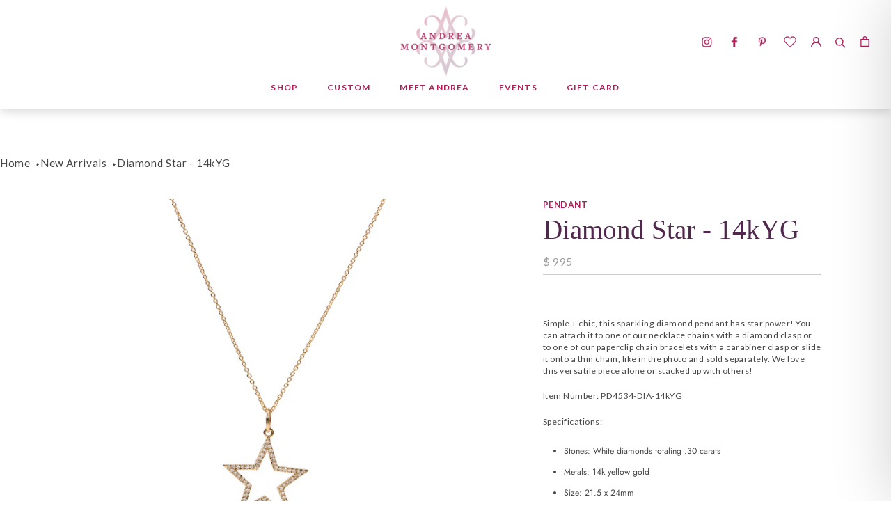

--- FILE ---
content_type: text/css
request_url: https://www.andreamontgomery.com/cdn/shop/t/6/assets/main.css?v=102213349763197790531701300859
body_size: 5691
content:
@import"https://fonts.googleapis.com/css2?family=Roboto:ital,wght@0,100;0,300;0,400;0,500;0,700;0,900;1,100;1,300;1,400;1,500;1,700;1,900&display=swap";@import"https://fonts.googleapis.com/css2?family=Lato:ital,wght@0,100;0,300;0,400;0,700;0,900;1,100;1,300;1,400;1,700;1,900&display=swap";@font-face{font-family:baskerville;src:url(//www.andreamontgomery.com/cdn/shop/t/6/assets/Baskerville.woff?v=3729417788922145881623019315\ ) format("woff")}@font-face{font-family:eavs-bold;src:url(//www.andreamontgomery.com/cdn/shop/t/6/assets/mrs_eaves-bold.woff?v=27227194533802776411623019342\ ) format("woff")}@font-face{font-family:eavs-reg;src:url(//www.andreamontgomery.com/cdn/shop/t/6/assets/mrs-eavs-reg.woff?v=123848160033507180081623019341\ ) format("woff")}body{font-size:16px;overflow-x:hidden;width:100vw}.clearfix{content:"";display:table;clear:both}.full-width-container{width:100%}.full-width-section{padding:0;margin:0 auto;width:100%}.one-third,.two-thirds,.one-half{box-sizing:border-box}.two-thirds{width:66%}.one-half{width:49%}.one-half.true{width:50%}.one-third{width:30.5%}.one-third.true{width:33.333%}.one-fifth{width:20%}.three-fifths{width:60%}.three-fourths{width:75%}.box-centered{margin-right:auto;margin-left:auto}.inner-wrapper{max-width:1400px;padding-left:20px;padding-right:20px;position:relative;margin:0 auto;width:100%}.left{float:left}.right{float:right}span.brand-icon{display:block;text-align:center;margin:30px auto;height:70px;width:70px;background-image:url(//www.andreamontgomery.com/cdn/shop/t/6/assets/brand-icon.png?v=156261263448556978981623019322);background-size:100% auto;background-position:center center;background-repeat:no-repeat}h2.featured-title{color:#52274e;text-align:center;line-height:1.2em;font-size:3rem;margin-bottom:20px}h5.super-script{color:#af1e59;font-family:Lato,Roboto,serif;font-weight:500;text-align:center;text-transform:uppercase;font-size:12px;letter-spacing:.08em;margin-bottom:15px}p.top-text{max-width:550px;text-align:center}span.arrow-svg{position:absolute;bottom:0%;left:calc(50% - 4px);z-index:10;transform:translateY(50%);z-index:1}.Button.outline{border:1px solid #ccc;background:transparent;color:#af1e59;font-weight:600;text-transform:uppercase;-webkit-transition:all .25s ease-in-out;-moz-transition:all .25s ease-in-out;-ms-transition:all .25s ease-in-out;-o-transition:all .25s ease-in-out;transition:all .25s ease-in-out;max-width:310px}.Button.outline:hover{background:#af1e59;color:#fff}hr.clear-pretty{width:100%;max-width:310px;height:3px;background:#af1e59;border:none;padding:0;margin:30px auto;display:block;text-align:center}hr.clear-pretty.white{background:#fff}::-webkit-scrollbar{width:5px}::-webkit-scrollbar-track{background:#fff}::-webkit-scrollbar-thumb{background:#af1e59}::-webkit-scrollbar-thumb:hover{background:#af1e59}h1,h2,h3{line-height:1.3em;font-family:eavs-reg,script!important;letter-spacing:0!important;text-transform:none!important}.Heading{letter-spacing:.02em;color:#52274e;font-family:Lato,roboto,script}p,a,span{font-size:1.1rem;font-family:Lato,roboto,script;letter-spacing:.04em;line-height:1.4em}p{margin-bottom:20px}.box-centered{margin-right:auto;margin-left:auto;display:block}.text-center{text-align:center}.text-left{text-align:left}body #section-header .Header__Wrapper{padding:0 30px}.supports-sticky .Search[aria-hidden=true]+.Header--transparent{box-shadow:none!important;box-shadow:inset 0 20px 40px #0000002e!important;-webkit-box-shadow:inset 0 45px 32px 0 rgba(0,0,0,.18)!important}.Header{box-shadow:0 2px 16px #0003}.Header .Header__LinkSpacer:after,.DropdownMenu:before{border-bottom:2px solid #af1e59}.Header .Heading,.Header .Link--secondary{font-size:10px;font-weight:600}.Header .Heading,.Header .Linklist .Linklist__Item .Link--secondary{font-size:12px;color:#52274e}.Header .Heading,.Header .Link--secondary,.Header .Link--primary:hover{color:#af1e59}.Header .HorizontalList__Item .Heading.u-h6{font-size:12px;letter-spacing:.1em}.shopify-section--header{z-index:10}body .Header__CartDot{background-color:#af1e59}a.top-social{width:20px;height:20px;overflow:hidden;padding-top:2px;margin-left:2px!important}a.top-social .top-icon{font-size:1.5rem}.Header__Icon.top-social{margin-left:10px!important}.Header__Icon svg{color:#af1e59}.Header__Icon+.Header__Icon{margin-left:20px!important}.Header__Icon+.Header__Icon svg{width:15px;height:15px}body #shopify-section-slideshow .flickity-slider{transform:translateZ(0%)!important;transform:none!important}body #shopify-section-slideshow .Slideshow__Image{transform:none!important}body #shopify-section-slideshow .SectionHeader__Heading{font-size:3rem}body #shopify-section-slideshow .SectionHeader{width:50%;max-width:600px}body #shopify-section-slideshow .Image--contrast:after{display:none!important}body #shopify-section-slideshow .SectionHeader__SubHeading{font-family:Lato,Roboto,serif!important;font-weight:500}body #shopify-section-slideshow .Slideshow__Content{padding-left:10%;display:none!important}body #section-slideshow .Button:hover{background:#52274e;color:#fff}#section-slideshow .Button:before{-webkit-transition:all .25s ease-in-out;-moz-transition:all .25s ease-in-out;-ms-transition:all .25s ease-in-out;-o-transition:all .25s ease-in-out;transition:all .25s ease-in-out}body #section-slideshow .SectionHeader__SubHeading{padding:.5em;background:#fff;color:#af1e59;display:inline-block}#section-slideshow .Button:hover:before{background:#52274e}body #shopify-section-slideshow .SectionHeader__Heading{letter-spacing:.04em;line-height:1.4em;color:#af1e59}body.template-index .Slideshow--fullscreen{margin-bottom:-100px}#shopify-section-1623342431d4a3cef3{position:relative;z-index:100000}.home-quote{background:#eacdcf;background:linear-gradient(353deg,#eacdcf69,#fff)}#fade-in-quote{width:100%;padding-top:120px;padding-bottom:120px;text-align:center}#fade-in-quote h2{font-size:3rem;max-width:1200px;margin-right:auto;margin-left:auto;text-align:center;color:#52274e;line-height:1.5em}#fade-in-quote h4.quote-author{text-align:center;display:inline-block;margin:30px auto;border-bottom:3px solid #af1e59}.home-featured-collections{background:#f8f8f6;width:100%;padding:120px 40px;position:relative}.home-featured-collections .row{padding-top:10px;padding-bottom:10px}.row-three-blocks{display:flex;flex-wrap:wrap}.home-featured-collections .row-three-blocks a.feat-block{outline:20px solid #f8f8f6}.row-three-blocks a.feat-block{display:block;position:relative;background-size:cover;background-repeat:no-repeat;background-position:center center;outline:20px solid #fff;margin-top:10px;margin-bottom:10px;overflow:hidden}.row-three-blocks a#feat-block-1{background-image:url(//www.andreamontgomery.com/cdn/shop/t/6/assets/feat-block-1.jpg?v=67935998416679181791623019327)}.row-three-blocks a#feat-block-2{background-image:url(//www.andreamontgomery.com/cdn/shop/t/6/assets/feat-block-2.jpg?v=107171760155908411981623019328)}.row-three-blocks a#feat-block-3{background-image:url(//www.andreamontgomery.com/cdn/shop/t/6/assets/feat-block-3.jpg?v=162238794252265854281623019328)}.row-three-blocks a#feat-block-4{background-image:url(//www.andreamontgomery.com/cdn/shop/t/6/assets/feat-block-4.jpg?v=109141010270520557361623019328)}.row-three-blocks a#feat-block-5{background-image:url(//www.andreamontgomery.com/cdn/shop/t/6/assets/feat-block-5.jpg?v=118229268273229826781623019329)}.row-three-blocks .background-overlay{width:100%;position:absolute;left:0%;top:0%;bottom:0;right:0;opacity:0;background:transparent;background:#af1e59;background:-moz-linear-gradient(-45deg,rgba(175,30,89,1) 0%,rgba(82,39,78,1) 100%);background:-webkit-linear-gradient(-45deg,rgba(175,30,89,1) 0%,rgba(82,39,78,1) 100%);background:linear-gradient(135deg,#af1e59,#52274e);filter:progid:DXImageTransform.Microsoft.gradient(startColorstr="#af1e59",endColorstr="#52274e",GradientType=1);-webkit-transition:all .25s ease-in-out;-moz-transition:all .25s ease-in-out;-ms-transition:all .25s ease-in-out;-o-transition:all .25s ease-in-out;transition:all .25s ease-in-out}.row-three-blocks a.feat-block:hover .background-overlay{opacity:1}.row-three-blocks a.feat-block{text-align:center}a.feat-block h4{color:#af1e59;font-family:Lato,Roboto,serif;font-weight:500;text-align:center;text-transform:uppercase;font-size:12px;letter-spacing:.08em;margin-bottom:10px}a.feat-block img{margin-bottom:10px}a.feat-block h3{text-align:center;color:#52274e;line-height:1.2em;font-size:1.8rem;margin-bottom:10px}a.feat-block p{width:90%;margin-right:auto;margin-left:auto}body.template-index .featured-products{background:#f8f8f8;padding-bottom:140px;position:relative}.featured-product-container{background:#f8f8f8;position:relative;max-width:900px;margin-right:auto;margin-left:auto}.featured-product-container p.featured-text{margin-bottom:60px;max-width:600px;margin-right:auto;margin-left:auto}.featured-products .c-product{height:45vh;background-size:cover;background-position:center center;background-repeat:no-repeat;display:block;width:100%;display:inline-block}.owl-stage{margin-bottom:40px}.owl-nav span{width:40px;height:40px;border:1px solid #999;border-radius:50%;font-size:1.8rem;display:block;line-height:37px}.owl-nav button.owl-prev{left:-10px;position:relative}.owl-nav button.owl-prev{right:-10px;position:relative}.home-featured{min-height:100vh;display:flex;margin-top:10vh;margin-bottom:10vh;position:relative}.home-featured .arrow-svg{bottom:-10vh}.home-featured-image{width:60%;background:pink;background-size:cover;background-position:center center;background-repeat:no-repeat}.home-featured-text{width:40%;padding:10vh 80px 0;text-align:left}.home-featured-text h2{color:#52274e;text-align:left;line-height:1.2em;font-size:3rem;margin-bottom:20px}.home-featured-text p{font-size:1.1rem;text-align:left}.home-featured-text .Button{margin-left:0}.home-featured-custom{flex-direction:row-reverse}.home-featured-custom h5.super-script,.home-featured-wedding h5.super-script{text-align:left}.home-testimonials{background:#eacdcf!important;padding-top:120px!important;padding-bottom:90px!important}.home-testimonials .Testimonial__Content{max-width:960px}.home-testimonials h2{text-align:center!important;color:#52274e;text-align:left;line-height:1.2em;font-size:3rem;margin-bottom:20px}.home-testimonials h2>:before{content:'"'}.home-testimonials h2>:after{content:'"'}.insta-feed-container{margin:0 auto;text-align:center;position:relative;padding:0}.insta-feed-container a.insta-item{width:16.66%;float:left;display:block;position:relative}.insta-feed-container a.insta-item img{width:100%}#insta-feed-center{background:#f8f8f6;width:33.4%;padding-left:40px;padding-right:40px;padding-top:10%;position:absolute;left:50%;top:0;height:100%;transform:translate(-50%);z-index:1000}#insta-feed-center h2{color:#52274e;text-align:center;line-height:1.2em;font-size:3rem;margin-bottom:40px}body .instafeed-lightbox{z-index:10000000}.breadcrumbs.product-breadcrumbs{left:0;top:-80px}.breadcrumbs{margin:0 0 2em;position:absolute;left:150px;height:58px;line-height:58px}.breadcrumbs__list{list-style-type:none;margin:0;padding:0}.breadcrumbs__item{display:inline-block}.breadcrumbs__item:not(:last-child):after{border-style:solid;border-width:.1em .1em 0 0;content:"";display:inline-block;height:.2em;margin:0 .2em;position:relative;transform:rotate(45deg);vertical-align:middle;width:.2em}.breadcrumbs__link{text-decoration:underline}.breadcrumbs__link[aria-current=page]{color:inherit;font-weight:400;text-decoration:none}.breadcrumbs__link[aria-current=page]:hover,.breadcrumbs__link[aria-current=page]:focus{text-decoration:underline}.CollectionToolbar{position:-webkit-sticky;position:relative;display:flex;justify-content:space-between;width:100%;background:#fff;box-shadow:1px 1px #e3e3e3,-1px -1px #e3e3e3;z-index:2;top:0}.SectionHeader__Heading.SectionHeader__Heading{font-size:4rem;text-transform:capitalize;letter-spacing:normal;margin-bottom:0}.SectionHeader__Description p,.SectionHeader__Description span,.SectionHeader__Description a{text-shadow:0 0 10px #ccc}.background-collection-image .SectionHeader__Heading.SectionHeader__Heading{font-size:2rem;position:absolute;right:20px;bottom:20px;background:#af1e59e6;padding:10px 15px;color:#fff;display:block}body .SectionHeader__Description{max-width:700px}body .SectionHeader__Description{font-size:1.4rem;font-weight:300}body .CollectionInner{max-width:100%;margin:0 auto}body .CollectionInner__Sidebar{padding-top:40px}body .CollectionInner .ProductItem__Title.Heading a{font-family:eavs-reg,script!important;text-transform:capitalize;font-size:1rem;line-height:1.4em}body .CollectionInner__Sidebar{margin-right:10px;margin-left:35px;padding-right:20px}.ProductList--grid[data-desktop-count="4"],.ProductList--grid[data-desktop-count="3"]{margin-left:0}body .ProductItem__PriceList--showOnHover{opacity:1;transform:translateY(0)}body .ProductItem{padding-bottom:30px}body .CollectionInner__Products{background:#f8f8f6;padding-top:40px;padding-left:20px}body .CollectionInner__Products .Grid__Cell{background:#fff}body.ProductList--grid[data-desktop-count="4"]>.Grid__Cell,.ProductList--grid[data-desktop-count="3"]>.Grid__Cell,body .CollectionInner__Products .\31\/3--desk,body .CollectionInner__Products.\34\/12--desk{width:32%;margin-right:.5%;margin-left:.5%}.ProductList--grid[data-desktop-count="4"]>.Grid__Cell,.ProductList--grid[data-desktop-count="3"]>.Grid__Cell{padding-left:0;margin-bottom:20px;height:auto -webkit-box-shadow: 0 2px 3px 0 rgba(0,0,0,.08);box-shadow:0 2px 3px #00000014;width:32%;margin-right:.5%;margin-left:.5%}.ProductList--grid[data-desktop-count="2"]>.Grid__Cell{padding-left:0;margin-bottom:20px;height:auto -webkit-box-shadow: 0 2px 3px 0 rgba(0,0,0,.08);box-shadow:0 2px 3px #00000014;width:48%;margin-left:1%;margin-right:1%}.ProductList--removeMargin[data-desktop-count="2"],.ProductList--removeMargin[data-desktop-count="4"],.ProductList--removeMargin[data-desktop-count="3"]{margin-bottom:0!important}.ProductList--grid[data-desktop-count="2"]{margin-left:0}@media only screen and (min-width: 1550px){.ProductList--grid[data-desktop-count="4"]>.Grid__Cell,.ProductList--grid[data-desktop-count="3"]>.Grid__Cell{padding-left:0;margin-bottom:20px;height:auto -webkit-box-shadow: 0 2px 3px 0 rgba(0,0,0,.08);box-shadow:0 2px 3px #00000014}.ProductList--grid[data-desktop-count="2"]>.Grid__Cell{height:auto}}.CollectionInner__Products .ProductItem__Title.Heading{font-size:.875rem;padding-left:30px;padding-right:30px}body .ProductMeta__Title{font-size:2.8rem;color:#52274e;text-transform:capitalize;line-height:1.1em}body .product-type-heading{font-weight:300;color:#af1e59;margin-bottom:5px;text-transform:uppercase!important;font-size:.875rem}body .product-type-heading a{font-size:.875rem;font-weight:600}#shopify-section-product-template{padding-top:80px}body .ProductMeta__PriceList span.Price{font-size:1.5em}.ProductMeta__PriceList{margin-top:5px;margin-bottom:5px}body .ProductMeta__Description p,body .ProductMeta__Description span,body .ProductMeta__Description li{font-size:.875rem}a#size-chart{padding-top:5px;width:100%;display:block;text-align:left;padding-left:30px;position:relative;line-height:50px}a#size-chart:before{content:"";width:35px;height:40px;position:absolute;top:7px;left:-8px;background:url(//www.andreamontgomery.com/cdn/shop/t/6/assets/bust-icon.png?v=96913715554050391101623019323) center center no-repeat;background-size:100% auto}body .ProductMeta__Description{margin-top:0;border-top:1px solid #ccc}.ProductForm__AddToCart{border:none;-webkit-transition:all .25s ease-in-out;-moz-transition:all .25s ease-in-out;-ms-transition:all .25s ease-in-out;-o-transition:all .25s ease-in-out;transition:all .25s ease-in-out;font-weight:600}body .ProductForm__AddToCart:hover:before{background-color:#eacdcf;color:#fff}body .ProductForm__AddToCart.Button--primary:before{-webkit-transition:all .25s ease-in-out;-moz-transition:all .25s ease-in-out;-ms-transition:all .25s ease-in-out;-o-transition:all .25s ease-in-out;transition:all .25s ease-in-out}body .ProductForm__AddToCart.Button--primary:before:hover{background-color:#eacdcf}.SizeSwatch.is-active:after,.SizeSwatch__Radio:checked+.SizeSwatch{background:#af1e59;font-weight:300;color:#fff}.template-product .ProductItem__Title.Heading a{font-family:eavs-reg,script!important;text-transform:capitalize;font-size:1.4rem;line-height:1.4em}.extender-tab{position:relative;height:50px;border-top:1px solid #ccc;border-bottom:1px solid #ccc;overflow:hidden;-webkit-transition:all .25s ease-in-out;-moz-transition:all .25s ease-in-out;-ms-transition:all .25s ease-in-out;-o-transition:all .25s ease-in-out;transition:all .25s ease-in-out}.extender-tab.active{height:auto;-webkit-transition:all .25s ease-in-out;-moz-transition:all .25s ease-in-out;-ms-transition:all .25s ease-in-out;-o-transition:all .25s ease-in-out;transition:all .25s ease-in-out}.extender-tab h3{font-family:Lato,roboto!important;position:relative;height:50px;line-height:50px;text-align:left;font-weight:400;font-size:1.1rem;-webkit-transition:all .25s ease-in-out;-moz-transition:all .25s ease-in-out;-ms-transition:all .25s ease-in-out;-o-transition:all .25s ease-in-out;transition:all .25s ease-in-out}.extender-tab h3:hover{cursor:pointer}.extender-tab i{width:20px;height:20px;font-weight:300;font-size:.875rem;position:absolute;right:5px;top:50%;transform:translateY(-50%);-webkit-transition:all .25s ease-in-out;-moz-transition:all .25s ease-in-out;-ms-transition:all .25s ease-in-out;-o-transition:all .25s ease-in-out;transition:all .25s ease-in-out}.extender-tab i:before{-webkit-transition:all .25s ease-in-out;-moz-transition:all .25s ease-in-out;-ms-transition:all .25s ease-in-out;-o-transition:all .25s ease-in-out;transition:all .25s ease-in-out;transform:rotate(45deg) translate(-50%) translateY(-50%);position:absolute;top:50%;left:50%;width:10px;height:10px;line-height:20px;display:block}.extender-tab.active i:before{transform:rotate(0) translate(-40%) translateY(-60%)}.extender-tab .shipping-info{padding:0;height:0;overflow:hidden;margin:0 auto;-webkit-transition:all .25s ease-in-out;-moz-transition:all .25s ease-in-out;-ms-transition:all .25s ease-in-out;-o-transition:all .25s ease-in-out;transition:all .25s ease-in-out}.extender-tab.active .shipping-info{-webkit-transition:all .25s ease-in-out;-moz-transition:all .25s ease-in-out;-ms-transition:all .25s ease-in-out;-o-transition:all .25s ease-in-out;transition:all .25s ease-in-out;height:auto;padding-top:0;padding-bottom:15px}#size-chart-slide{padding:60px;background:#fff;position:fixed;top:0;right:0;height:100vh;overflow-y:auto;z-index:100000000000;-webkit-box-shadow:0 0 80px 0 rgba(0,0,0,.18);box-shadow:0 0 80px #0000002e;-webkit-transition:all .25s ease-in-out;-moz-transition:all .25s ease-in-out;-ms-transition:all .25s ease-in-out;-o-transition:all .25s ease-in-out;transition:all .25s ease-in-out;transform:translate(100%)}#size-chart-slide.active{transform:translate(0)}#size-chart-slide #close-size-chart{position:absolute;top:15px;left:15px}#size-chart-slide #close-size-chart:hover{cursor:pointer}body.PageContainer{position:relative;z-index:1}body .PageContainer.gray-bg{background:#f8f8f8}body .PageContent--narrow{max-width:1400px;margin-right:auto;margin-left:auto;position:relative;z-index:1}.page-container{position:relative;z-index:1;padding-left:0;padding-right:0}.page-container .SectionHeader .SectionHeader__Heading.SectionHeader__Heading{margin-bottom:30px}.page-container .SectionHeader .featured-text{max-width:1010px;text-align:center;margin:0 auto}.page-container .page-row{padding-top:80px;padding-bottom:80px}.page-container .fly-boxes{display:flex;align-items:center;justify-content:center}.page-container .fly-boxes.image-left{flex-direction:row-reverse}.page-container .text-box{width:40%;background:#fff;z-index:10;position:relative;padding:40px;padding-top:10vh;outline:1px solid #d7be69;outline-offset:-10px;box-shadow:-48px 38px 49px -34px #d1d1d1a3;min-height:50vh}.page-container .text-box.center{text-align:center}.page-container .text-box .SectionHeader__Heading.SectionHeader__Heading{margin-bottom:20px;font-size:2.4rem;margin-top:15px}.page-container .fly-boxes.image-right .text-box{margin-right:0;margin-left:-10%}.page-container .fly-boxes.image-left .text-box{margin-left:0;margin-right:-10%}.page-container .image-box{background-size:cover;background-position:center center;background-repeat:no-repeat;height:80vh;width:66%;position:relative;z-index:1}.page-container .three-box-row{width:100%;margin:120px auto 0;border-top:1px solid #eee;padding-top:40px;padding-bottom:40px}.page-container .three-box-row .flexed{display:flex;align-content:center}.page-container .row-three-blocks.top-padded{margin-top:40px}.page-container .callout-points .inner-container{margin-bottom:10px;margin-top:80px}.page-container .flexed .callout-point{width:33%;padding:60px 40px;text-align:center;position:relative;outline:1px solid #f1f1f1}.page-container .flexed .callout-point h2{font-size:1.8rem;color:#52274e;margin-bottom:0;padding-bottom:10px}.page-container .flexed .callout-point .icon-text{font-size:12rem;position:absolute;top:50%;left:50%;transform:translate(-50%) translateY(-50%);font-family:eavs-reg,script!important;z-index:-1;color:#eacdcf;font-style:normal}.page-featured-products{padding-top:80px;padding-bottom:120px;background:#f8f8f6}.Container.page-container .PageHeader{margin-bottom:0}.pretty-box{width:100%;max-width:1200px;margin:120px auto;background:#fff;z-index:10;position:relative;padding:40px;outline:1px solid #d7be69;outline-offset:-10px;box-shadow:0 0 80px #00000047}.pretty-box img{margin:30px auto;text-align:center;display:block;width:100%;max-width:600px}body .pretty-box h2.SectionHeader__Heading{margin-bottom:40px}.icon-bg{background-size:cover;background-repeat:no-repeat;background-position:center center;background-image:url(//www.andreamontgomery.com/cdn/shop/t/6/assets/icon-bg.png?v=168899846806224820081623019336)}.extended-text-row h2{margin-bottom:40px}body#our-story .page-container{background:url(//www.andreamontgomery.com/cdn/shop/t/6/assets/background-repeated.png?v=109817755741788774221623019314);background-size:100% auto;background-position:top center;background-repeat:repeat-y}body .PageContent--narrow.meet-andrea{max-width:800px;margin-right:auto;margin-left:auto}body .PageContent--narrow.meet-andrea p{font-size:1.2rem;line-height:1.6em;margin-top:30px;margin-bottom:30px}body .PageContent--narrow.meet-andrea img{margin-right:auto;margin-left:auto;display:block;text-align:center;margin-bottom:30px}.big-quote{border-top:3px solid #eacdcf;border-bottom:3px solid #eacdcf;margin:60px auto;text-align:center;padding-top:60px;padding-bottom:60px}body .PageContent--narrow.meet-andrea .big-quote p{font-size:2rem;color:#52274e;text-align:center;line-height:1.4em;font-family:eavs-reg!important}body .give-back-section{max-width:1200px;margin-right:auto;margin-left:auto}body .give-back-section .give-back-image{width:100%;position:relative;margin-bottom:-20vh}body .give-back-section .give-back-text{width:80%;margin-right:auto;margin-left:auto;padding-top:40px;padding-bottom:40px}.give-back-section .charity-links{display:flex;width:90%;margin-left:auto;margin-right:auto;flex-wrap:wrap;margin-bottom:20px}.give-back-section .charity-links a{color:#af1e59;display:block;width:48%;margin-left:1%;margin-right:1%;text-align:left;padding-top:8px;padding-bottom:8px}.fun-facts{position:relative;padding-top:60px;padding-bottom:60px;float:left;margin-top:100px}.fun-facts .fun-fact{width:100%;border-bottom:2px solid #ccc;margin:0 auto;clear:both;padding-top:40px;padding-bottom:40px}.fun-facts .fun-fact.left img{float:left}.fun-facts .fun-fact.right img{float:right}.fun-facts .fun-fact img{width:25%;margin-right:40px;float:left}.fun-facts .fun-fact p{width:70%;float:left;font-size:1.1rem;line-height:1.4em;padding-top:60px}#our-process .PageContainer,.custom-process-page{background:#f5f5f5}.design-steps{display:flex;justify-content:space-around;align-items:center;margin-bottom:60px}.design-step{text-align:center;background:#fff;margin-bottom:40px;padding-bottom:20px;box-shadow:-48px 38px 49px -34px #d1d1d1a3}.design-step h2{color:#52274e;text-align:center;line-height:1.2em;font-size:1.4rem;margin-bottom:20px}.design-step img{margin-bottom:15px}.step-container{border-top:1px solid #ccc;padding-top:60px;padding-bottom:60px}#our-process .page-container .fly-boxes{padding-top:0}#our-process h3.answers-title{color:#52274e;font-weight:400;font-size:1.8rem;text-transform:capitalize;text-align:center}#our-process .question-box{background:#fff;box-shadow:-48px 38px 49px -34px #d1d1d1a3;padding:20px;margin:0 auto 20px;max-width:800px}#our-process .question-box h4{color:#52274e;font-size:1.2rem}a#rtw-block-1{background-image:url(//www.andreamontgomery.com/cdn/shop/t/6/assets/rtw-block-1.jpg?v=83790114654573750331623019344)}a#rtw-block-2{background-image:url(//www.andreamontgomery.com/cdn/shop/t/6/assets/rtw-block-2.jpg?v=83790114654573750331623019345)}a#rtw-block-3{background-image:url(//www.andreamontgomery.com/cdn/shop/t/6/assets/rtw-block-3.jpg?v=83790114654573750331623019345)}a#rtw-block-4{background-image:url(//www.andreamontgomery.com/cdn/shop/t/6/assets/rtw-block-4.jpg?v=83790114654573750331623019345)}a#rtw-block-5{background-image:url(//www.andreamontgomery.com/cdn/shop/t/6/assets/rtw-block-5.jpg?v=83790114654573750331623019346)}a#rtw-block-6{background-image:url(//www.andreamontgomery.com/cdn/shop/t/6/assets/rtw-block-6.jpg?v=83790114654573750331623019346)}a#fine-block-1{background-image:url(//www.andreamontgomery.com/cdn/shop/t/6/assets/fine-block-1.jpg?v=83790114654573750331623019329)}a#fine-block-2{background-image:url(//www.andreamontgomery.com/cdn/shop/t/6/assets/fine-block-2.jpg?v=83790114654573750331623019329)}a#fine-block-3{background-image:url(//www.andreamontgomery.com/cdn/shop/t/6/assets/fine-block-3.jpg?v=83790114654573750331623019330)}a#fine-block-4{background-image:url(//www.andreamontgomery.com/cdn/shop/t/6/assets/fine-block-4.jpg?v=83790114654573750331623019330)}a#fine-block-5{background-image:url(//www.andreamontgomery.com/cdn/shop/t/6/assets/fine-block-5.jpg?v=83790114654573750331623019331)}a#fine-block-6{background-image:url(//www.andreamontgomery.com/cdn/shop/t/6/assets/fine-block-6.jpg?v=83790114654573750331623019331)}a#custom-block-1{background-image:url(//www.andreamontgomery.com/cdn/shop/t/6/assets/custom-block-1.jpg?v=83790114654573750331623019324)}a#custom-block-2{background-image:url(//www.andreamontgomery.com/cdn/shop/t/6/assets/custom-block-2.jpg?v=83790114654573750331623019325)}a#custom-block-3{background-image:url(//www.andreamontgomery.com/cdn/shop/t/6/assets/custom-block-3.jpg?v=83790114654573750331623019325)}.row-three-blocks.top-padded a.feat-block h3{position:absolute;top:50%;left:50%;transform:translate(-50%) translateY(-50%);color:#fff;text-shadow:0 0 5px rgba(0,0,0,.1);font-size:3.1rem;opacity:0}.row-three-blocks.top-padded a.feat-block:hover h3{opacity:1}.row-three-blocks.top-padded a.feat-block img,.custom-blocks a.feat-block img{margin-bottom:0}.custom-blocks a.feat-block .background-overlay{opacity:0}.custom-blocks a.feat-block h3{opacity:0;-webkit-transition:all .25s ease-in-out;-moz-transition:all .25s ease-in-out;-ms-transition:all .25s ease-in-out;-o-transition:all .25s ease-in-out;transition:all .25s ease-in-out}.custom-blocks a.feat-block:hover h3,.custom-blocks a.feat-block:hover .background-overlay{opacity:1}.heirloom.three-box-row{margin-top:0;border-top:none}.fly-boxes.first{padding-top:0}.before-after-container{width:100%;display:flex;justify-content:space-around}.before-after-box{background:#fff;z-index:10;position:relative;padding:40px;outline:1px solid #d7be69;outline-offset:-10px;box-shadow:-48px 38px 49px -34px #d1d1d1a3;text-align:center;width:45%}.before-after-box img{display:block;margin:0 auto;text-align:center}.before-after-box h3{font-size:1.3rem;text-align:center;padding-top:20px}.process-steps-container{display:flex;flex-wrap:wrap;align-items:center;justify-content:space-around}.process-steps-container .process-step{padding:20px 40px 40px;background:#fff;z-index:10;position:relative;outline:1px solid #d7be69;outline-offset:-4px;box-shadow:-48px 38px 49px -34px #d1d1d1a3;text-align:center;width:32%;margin-bottom:30px;background:url(/cdn/shop/t/6/assets/background-repeated.png);background-size:100% auto;background-position:top center;background-repeat:repeat-y}.process-steps-container .process-step h2{font-size:1.3rem}.process-steps-container .process-step span{font-size:1rem;color:#ccc;font-weight:600;display:block;width:30px;height:30px;border:1px solid #ccc;line-height:30px;border-radius:50px;margin:0 auto 20px;font-family:eavs-reg,serif}.process-steps-container .process-step img{margin-bottom:15px}.process-steps-container .process-step p{font-size:.875rem}#press-grid,#events-grid,#shopify-section-events-section{grid-column-gap:10px;display:grid;grid-template-columns:33% 33% 33%;grid-gap:25px;padding-left:5%;padding-right:5%;margin-top:45px}#press-grid a{display:block;padding:20px;text-align:center}#press-grid a .press-name{padding-top:10px;font-weight:600;color:#52274e;display:block}.events-block{width:90%;margin-right:auto;margin-left:auto;z-index:10;position:relative;padding:20% 40px 40px;outline:1px solid #d7be69;outline-offset:-10px;box-shadow:0 0 40px #00000047;text-align:center;min-height:30vh}.events-block .date{display:block;font-size:1.4rem;color:#52274e}.events-block .event-title{display:block}.event-details a{padding-top:10px;display:block;text-align:center;color:#52274e}footer.footer-section{padding-top:80px;padding-bottom:40px;background:#fefefe;border-top:1px solid #f1f1f1;text-align:center;background:#eacdcf;background:linear-gradient(353deg,#eacdcf69,#fff)}footer.footer-section .foot-logo{max-width:150px;margin:0 auto 60px;text-align:center;display:block}footer.footer-section .footer-container{max-width:66%;margin-right:auto;margin-left:auto;display:flex;justify-content:space-around}footer.footer-section .footer-nav{text-align:center}footer.footer-section .footer-nav h2{color:#52274e;line-height:1.2em;font-size:2.1rem;margin-bottom:20px}footer.footer-section .footer-nav a{display:block;padding-top:4px;padding-bottom:4px;font-size:13px;font-weight:300;text-transform:uppercase}footer.footer-section p.foot-copy{padding-top:80px;padding-bottom:40px}footer.footer-section .social-bar{text-align:left}footer.footer-section .newsletter-container{padding-top:60px}footer.footer-section h2.newsletter-title{text-align:center;color:#52274e;line-height:1.2em;font-size:3rem;margin-bottom:20px}footer.footer-section .newsletter-container #mail{width:75%;border:1px solid #af1e59;background:#fff;height:35px;max-width:400px}footer.footer-section .newsletter-container #subscribe{padding-left:20px;padding-right:20px;background:#af1e59;text-align:center;height:35px;color:#fff}.pretty-box.contact-box{max-width:600px}.contact-box-info{text-align:center}.contact-box-info a{display:block;font-size:1.4rem;padding-top:10px;padding-bottom:10px}.cart-form-title{font-size:2.4rem;text-align:center;margin-bottom:0;padding-bottom:0}.desktop{display:block!important}.mobile{display:none!important}@media only screen and (max-width: 721px){.desktop{display:none!important}.mobile{display:block!important}.one-third,.one-third.true,.two-thirds,.three-fourths,.one-fourth{width:100%}.SidebarMenu .Text--subdued{color:#fff!important}.SidebarMenu__Social svg{color:#af1e59!important}.supports-sticky .Search[aria-hidden=true]+.Header--transparent{box-shadow:none!important;box-shadow:inset 0 20px 40px #0000002e!important;-webkit-box-shadow:inset 0 29px 15px 0 rgba(0,0,0,.18)!important}.SidebarMenu{background:#eacdcf}.SidebarMenu .Drawer__Content:before,.SidebarMenu .Drawer__Footer:before{background-image:none}.SidebarMenu .Heading,.supports-hover .SidebarMenu .Link--primary{color:#af1e59}.SidebarMenu .Text--subdued,.Drawer__Header .Icon--close{color:#af1e59!important}.home-quote #fade-in-quote h2{font-size:1.8rem;padding-left:15px;padding-right:15px}.home-featured-collections{padding-left:3px;padding-right:3px}.home-featured-collections a.feat-block{width:100%;float:none;height:auto}a.feat-block p{text-align:center;width:95%;padding-bottom:20px}.featured-product-container{width:100vw}.featured-products .c-product{height:55vh}.home-featured{min-height:50vh;display:flex;margin-top:10vh;margin-bottom:10vh;position:relative;flex-wrap:wrap;width:100%}.home-featured-image{height:40vh;width:100%}.home-featured-text{width:100%;padding-left:15px;padding-right:15px;text-align:center}.home-featured-custom h5.super-script,.home-featured-wedding h5.super-script,.home-featured-text h2,.home-featured-text p{text-align:center}#insta-feed-center{position:relative;top:0;left:0;transform:translate(0) translateY(0);width:100%;padding-top:60px;padding-bottom:60px}#insta-feed-center h2{font-size:2.1rem}.insta-feed-container a.insta-item{width:50%}body .big-blue-heading{font-size:2.1rem}p.two-thirds{padding-left:20px;padding-right:20px}.SidebarMenu .Heading,.supports-hover .SidebarMenu .Link--primary{font-weight:600}.ProductList--grid[data-desktop-count="4"]>.Grid__Cell,.ProductList--grid[data-desktop-count="3"]>.Grid__Cell{width:100%}body .CollectionInner__Products{padding-left:0}.CollectionToolbar__Item--layout{display:none!important}body .ProductMeta__ShareButtons{display:block!important}.SectionHeader__Heading.SectionHeader__Heading{font-size:2rem}#size-chart-slide{box-shadow:none}.ProductMeta__ShareTitle{float:left}.row-three-blocks.top-padded a.feat-block h3{position:absolute;bottom:20px;right:20px;top:initial;left:initial;transform:translate(0) translateY(0);font-size:1rem;background:#af1e59e6;padding:10px 15px;color:#fff;display:block;opacity:1}.inner-wrapper,.SectionHeader--center{padding-left:10px;padding-right:10px}.home-testimonials h2{font-size:2.1rem}.page-container .fly-boxes{flex-wrap:wrap}.page-container .fly-boxes.image-right{flex-direction:row}.page-container .image-box{width:100%}.page-container .fly-boxes.image-right .text-box,.page-container .fly-boxes.image-left .text-box{width:90%;margin-right:auto;margin-left:auto;margin-top:-15%}.page-container .three-box-row{padding-left:10px;padding-right:10px}.page-container .three-box-row .flexed{flex-wrap:wrap}.page-container .flexed .callout-point{width:100%}.featured-product-container{padding-left:10px;padding-right:10px}#press-grid,#events-grid{grid-template-columns:100%;padding:30px}.pretty-box.contact-box{width:100%}.contact-box-info a{font-size:1rem}body#our-story .page-container{padding-left:10px;padding-right:10px}body .PageContent--narrow.meet-andrea p{padding-left:10px;padding-right:10px;text-align:center}body .give-back-section .give-back-image{margin-bottom:-5vh}body .give-back-section .give-back-text{width:100%;padding-left:20px;padding-right:20px;text-align:center!important}.give-back-section .charity-links a{width:100%}.fun-facts .fun-fact.left img,.fun-facts .fun-fact.right img{width:100%;margin:0 auto;float:none}.fun-facts .fun-fact p{text-align:center;width:100%}.page-container .page-row{padding-bottom:20px}.page-container .image-box{height:55vh}#shopify-section-events-section{grid-column-gap:10px;display:grid;grid-template-columns:100%;grid-gap:25px;padding-left:5%;padding-right:5%;margin-top:45px}.ProductList--grid[data-desktop-count="4"]>.Grid__Cell,.ProductList--grid[data-desktop-count="3"]>.Grid__Cell{padding-left:0;margin-bottom:20px;height:auto;padding-bottom:20px}.background-collection-image .SectionHeader__Heading.SectionHeader__Heading{font-size:1.1rem}footer.footer-section .footer-container{display:block}footer.footer-section .footer-container h2{margin-top:40px}footer.footer-section .social-bar{text-align:center}}
/*# sourceMappingURL=/cdn/shop/t/6/assets/main.css.map?v=102213349763197790531701300859 */
